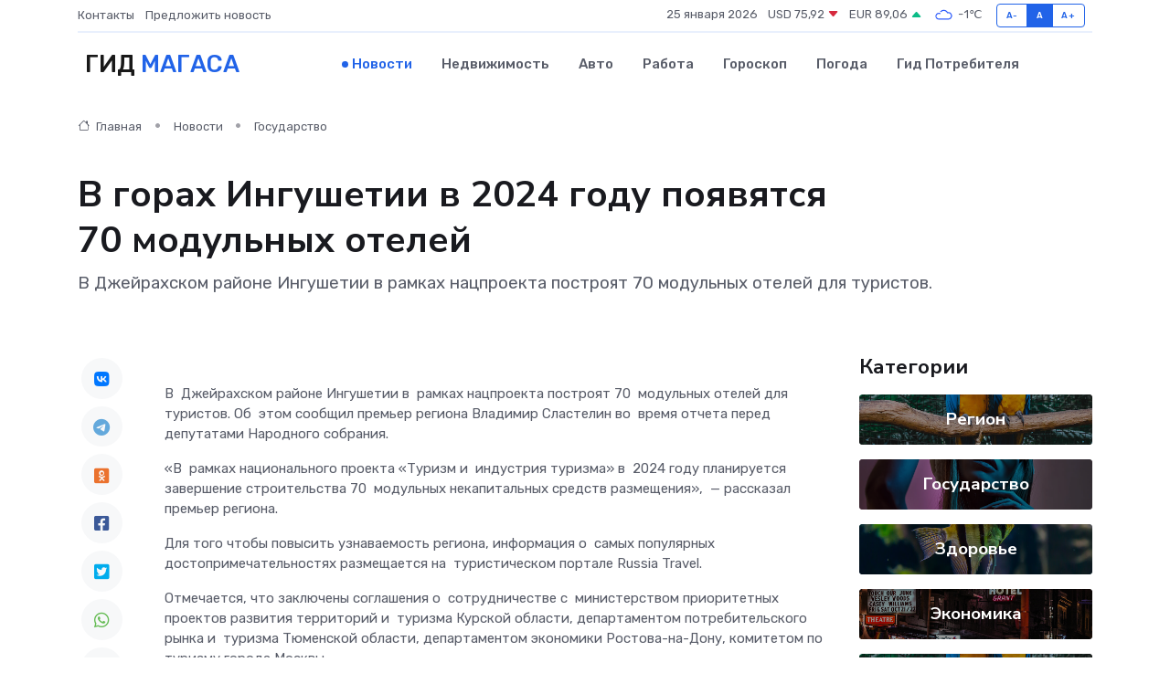

--- FILE ---
content_type: text/html; charset=UTF-8
request_url: https://magas-gid.ru/news/gosudarstvo/v-nbsp-gorah-ingushetii-v-nbsp-2024-godu-poyavyatsya-70-nbsp-modulnyh-oteley.htm
body_size: 9888
content:
<!DOCTYPE html>
<html lang="ru">
<head>
	<meta charset="utf-8">
	<meta name="csrf-token" content="eb991ZMqGhx5UblOji4f0Otj0A5UVBNKOQr23C1s">
    <meta http-equiv="X-UA-Compatible" content="IE=edge">
    <meta name="viewport" content="width=device-width, initial-scale=1">
    <title>В&nbsp;горах Ингушетии в&nbsp;2024 году появятся 70&nbsp;модульных отелей - новости Магаса</title>
    <meta name="description" property="description" content="В&nbsp;Джейрахском районе Ингушетии в&nbsp;рамках нацпроекта построят 70&nbsp;модульных отелей для туристов.">
    
    <meta property="fb:pages" content="105958871990207" />
    <link rel="shortcut icon" type="image/x-icon" href="https://magas-gid.ru/favicon.svg">
    <link rel="canonical" href="https://magas-gid.ru/news/gosudarstvo/v-nbsp-gorah-ingushetii-v-nbsp-2024-godu-poyavyatsya-70-nbsp-modulnyh-oteley.htm">
    <link rel="preconnect" href="https://fonts.gstatic.com">
    <link rel="dns-prefetch" href="https://fonts.googleapis.com">
    <link rel="dns-prefetch" href="https://pagead2.googlesyndication.com">
    <link rel="dns-prefetch" href="https://res.cloudinary.com">
    <link href="https://fonts.googleapis.com/css2?family=Nunito+Sans:wght@400;700&family=Rubik:wght@400;500;700&display=swap" rel="stylesheet">
    <link rel="stylesheet" type="text/css" href="https://magas-gid.ru/assets/font-awesome/css/all.min.css">
    <link rel="stylesheet" type="text/css" href="https://magas-gid.ru/assets/bootstrap-icons/bootstrap-icons.css">
    <link rel="stylesheet" type="text/css" href="https://magas-gid.ru/assets/tiny-slider/tiny-slider.css">
    <link rel="stylesheet" type="text/css" href="https://magas-gid.ru/assets/glightbox/css/glightbox.min.css">
    <link rel="stylesheet" type="text/css" href="https://magas-gid.ru/assets/plyr/plyr.css">
    <link id="style-switch" rel="stylesheet" type="text/css" href="https://magas-gid.ru/assets/css/style.css">
    <link rel="stylesheet" type="text/css" href="https://magas-gid.ru/assets/css/style2.css">

    <meta name="twitter:card" content="summary">
    <meta name="twitter:site" content="@mysite">
    <meta name="twitter:title" content="В&nbsp;горах Ингушетии в&nbsp;2024 году появятся 70&nbsp;модульных отелей - новости Магаса">
    <meta name="twitter:description" content="В&nbsp;Джейрахском районе Ингушетии в&nbsp;рамках нацпроекта построят 70&nbsp;модульных отелей для туристов.">
    <meta name="twitter:creator" content="@mysite">
    <meta name="twitter:image:src" content="https://magas-gid.ru/images/logo.gif">
    <meta name="twitter:domain" content="magas-gid.ru">
    <meta name="twitter:card" content="summary_large_image" /><meta name="twitter:image" content="https://magas-gid.ru/images/logo.gif">

    <meta property="og:url" content="http://magas-gid.ru/news/gosudarstvo/v-nbsp-gorah-ingushetii-v-nbsp-2024-godu-poyavyatsya-70-nbsp-modulnyh-oteley.htm">
    <meta property="og:title" content="В&nbsp;горах Ингушетии в&nbsp;2024 году появятся 70&nbsp;модульных отелей - новости Магаса">
    <meta property="og:description" content="В&nbsp;Джейрахском районе Ингушетии в&nbsp;рамках нацпроекта построят 70&nbsp;модульных отелей для туристов.">
    <meta property="og:type" content="website">
    <meta property="og:image" content="https://magas-gid.ru/images/logo.gif">
    <meta property="og:locale" content="ru_RU">
    <meta property="og:site_name" content="Гид Магаса">
    

    <link rel="image_src" href="https://magas-gid.ru/images/logo.gif" />

    <link rel="alternate" type="application/rss+xml" href="https://magas-gid.ru/feed" title="Магас: гид, новости, афиша">
        <script async src="https://pagead2.googlesyndication.com/pagead/js/adsbygoogle.js"></script>
    <script>
        (adsbygoogle = window.adsbygoogle || []).push({
            google_ad_client: "ca-pub-0899253526956684",
            enable_page_level_ads: true
        });
    </script>
        
    
    
    
    <script>if (window.top !== window.self) window.top.location.replace(window.self.location.href);</script>
    <script>if(self != top) { top.location=document.location;}</script>

<!-- Google tag (gtag.js) -->
<script async src="https://www.googletagmanager.com/gtag/js?id=G-71VQP5FD0J"></script>
<script>
  window.dataLayer = window.dataLayer || [];
  function gtag(){dataLayer.push(arguments);}
  gtag('js', new Date());

  gtag('config', 'G-71VQP5FD0J');
</script>
</head>
<body>
<script type="text/javascript" > (function(m,e,t,r,i,k,a){m[i]=m[i]||function(){(m[i].a=m[i].a||[]).push(arguments)}; m[i].l=1*new Date();k=e.createElement(t),a=e.getElementsByTagName(t)[0],k.async=1,k.src=r,a.parentNode.insertBefore(k,a)}) (window, document, "script", "https://mc.yandex.ru/metrika/tag.js", "ym"); ym(56343460, "init", {}); ym(86840228, "init", { clickmap:true, trackLinks:true, accurateTrackBounce:true, webvisor:true });</script> <noscript><div><img src="https://mc.yandex.ru/watch/56343460" style="position:absolute; left:-9999px;" alt="" /><img src="https://mc.yandex.ru/watch/86840228" style="position:absolute; left:-9999px;" alt="" /></div></noscript>
<script type="text/javascript">
    new Image().src = "//counter.yadro.ru/hit?r"+escape(document.referrer)+((typeof(screen)=="undefined")?"":";s"+screen.width+"*"+screen.height+"*"+(screen.colorDepth?screen.colorDepth:screen.pixelDepth))+";u"+escape(document.URL)+";h"+escape(document.title.substring(0,150))+";"+Math.random();
</script>
<!-- Rating@Mail.ru counter -->
<script type="text/javascript">
var _tmr = window._tmr || (window._tmr = []);
_tmr.push({id: "3138453", type: "pageView", start: (new Date()).getTime()});
(function (d, w, id) {
  if (d.getElementById(id)) return;
  var ts = d.createElement("script"); ts.type = "text/javascript"; ts.async = true; ts.id = id;
  ts.src = "https://top-fwz1.mail.ru/js/code.js";
  var f = function () {var s = d.getElementsByTagName("script")[0]; s.parentNode.insertBefore(ts, s);};
  if (w.opera == "[object Opera]") { d.addEventListener("DOMContentLoaded", f, false); } else { f(); }
})(document, window, "topmailru-code");
</script><noscript><div>
<img src="https://top-fwz1.mail.ru/counter?id=3138453;js=na" style="border:0;position:absolute;left:-9999px;" alt="Top.Mail.Ru" />
</div></noscript>
<!-- //Rating@Mail.ru counter -->

<header class="navbar-light navbar-sticky header-static">
    <div class="navbar-top d-none d-lg-block small">
        <div class="container">
            <div class="d-md-flex justify-content-between align-items-center my-1">
                <!-- Top bar left -->
                <ul class="nav">
                    <li class="nav-item">
                        <a class="nav-link ps-0" href="https://magas-gid.ru/contacts">Контакты</a>
                    </li>
                    <li class="nav-item">
                        <a class="nav-link ps-0" href="https://magas-gid.ru/sendnews">Предложить новость</a>
                    </li>
                    
                </ul>
                <!-- Top bar right -->
                <div class="d-flex align-items-center">
                    
                    <ul class="list-inline mb-0 text-center text-sm-end me-3">
						<li class="list-inline-item">
							<span>25 января 2026</span>
						</li>
                        <li class="list-inline-item">
                            <a class="nav-link px-0" href="https://magas-gid.ru/currency">
                                <span>USD 75,92 <i class="bi bi-caret-down-fill text-danger"></i></span>
                            </a>
						</li>
                        <li class="list-inline-item">
                            <a class="nav-link px-0" href="https://magas-gid.ru/currency">
                                <span>EUR 89,06 <i class="bi bi-caret-up-fill text-success"></i></span>
                            </a>
						</li>
						<li class="list-inline-item">
                            <a class="nav-link px-0" href="https://magas-gid.ru/pogoda">
                                <svg xmlns="http://www.w3.org/2000/svg" width="25" height="25" viewBox="0 0 30 30"><path fill="#315EFB" fill-rule="evenodd" d="M25.036 13.066a4.948 4.948 0 0 1 0 5.868A4.99 4.99 0 0 1 20.99 21H8.507a4.49 4.49 0 0 1-3.64-1.86 4.458 4.458 0 0 1 0-5.281A4.491 4.491 0 0 1 8.506 12c.686 0 1.37.159 1.996.473a.5.5 0 0 1 .16.766l-.33.399a.502.502 0 0 1-.598.132 2.976 2.976 0 0 0-3.346.608 3.007 3.007 0 0 0 .334 4.532c.527.396 1.177.59 1.836.59H20.94a3.54 3.54 0 0 0 2.163-.711 3.497 3.497 0 0 0 1.358-3.206 3.45 3.45 0 0 0-.706-1.727A3.486 3.486 0 0 0 20.99 12.5c-.07 0-.138.016-.208.02-.328.02-.645.085-.947.192a.496.496 0 0 1-.63-.287 4.637 4.637 0 0 0-.445-.874 4.495 4.495 0 0 0-.584-.733A4.461 4.461 0 0 0 14.998 9.5a4.46 4.46 0 0 0-3.177 1.318 2.326 2.326 0 0 0-.135.147.5.5 0 0 1-.592.131 5.78 5.78 0 0 0-.453-.19.5.5 0 0 1-.21-.79A5.97 5.97 0 0 1 14.998 8a5.97 5.97 0 0 1 4.237 1.757c.398.399.704.85.966 1.319.262-.042.525-.076.79-.076a4.99 4.99 0 0 1 4.045 2.066zM0 0v30V0zm30 0v30V0z"></path></svg>
                                <span>-1&#8451;</span>
                            </a>
						</li>
					</ul>

                    <!-- Font size accessibility START -->
                    <div class="btn-group me-2" role="group" aria-label="font size changer">
                        <input type="radio" class="btn-check" name="fntradio" id="font-sm">
                        <label class="btn btn-xs btn-outline-primary mb-0" for="font-sm">A-</label>

                        <input type="radio" class="btn-check" name="fntradio" id="font-default" checked>
                        <label class="btn btn-xs btn-outline-primary mb-0" for="font-default">A</label>

                        <input type="radio" class="btn-check" name="fntradio" id="font-lg">
                        <label class="btn btn-xs btn-outline-primary mb-0" for="font-lg">A+</label>
                    </div>

                    
                </div>
            </div>
            <!-- Divider -->
            <div class="border-bottom border-2 border-primary opacity-1"></div>
        </div>
    </div>

    <!-- Logo Nav START -->
    <nav class="navbar navbar-expand-lg">
        <div class="container">
            <!-- Logo START -->
            <a class="navbar-brand" href="https://magas-gid.ru" style="text-align: end;">
                
                			<span class="ms-2 fs-3 text-uppercase fw-normal">Гид <span style="color: #2163e8;">Магаса</span></span>
                            </a>
            <!-- Logo END -->

            <!-- Responsive navbar toggler -->
            <button class="navbar-toggler ms-auto" type="button" data-bs-toggle="collapse"
                data-bs-target="#navbarCollapse" aria-controls="navbarCollapse" aria-expanded="false"
                aria-label="Toggle navigation">
                <span class="text-body h6 d-none d-sm-inline-block">Menu</span>
                <span class="navbar-toggler-icon"></span>
            </button>

            <!-- Main navbar START -->
            <div class="collapse navbar-collapse" id="navbarCollapse">
                <ul class="navbar-nav navbar-nav-scroll mx-auto">
                                        <li class="nav-item"> <a class="nav-link active" href="https://magas-gid.ru/news">Новости</a></li>
                                        <li class="nav-item"> <a class="nav-link" href="https://magas-gid.ru/realty">Недвижимость</a></li>
                                        <li class="nav-item"> <a class="nav-link" href="https://magas-gid.ru/auto">Авто</a></li>
                                        <li class="nav-item"> <a class="nav-link" href="https://magas-gid.ru/job">Работа</a></li>
                                        <li class="nav-item"> <a class="nav-link" href="https://magas-gid.ru/horoscope">Гороскоп</a></li>
                                        <li class="nav-item"> <a class="nav-link" href="https://magas-gid.ru/pogoda">Погода</a></li>
                                        <li class="nav-item"> <a class="nav-link" href="https://magas-gid.ru/poleznoe">Гид потребителя</a></li>
                                    </ul>
            </div>
            <!-- Main navbar END -->

            
        </div>
    </nav>
    <!-- Logo Nav END -->
</header>
    <main>
        <!-- =======================
                Main content START -->
        <section class="pt-3 pb-lg-5">
            <div class="container" data-sticky-container>
                <div class="row">
                    <!-- Main Post START -->
                    <div class="col-lg-9">
                        <!-- Categorie Detail START -->
                        <div class="mb-4">
							<nav aria-label="breadcrumb" itemscope itemtype="http://schema.org/BreadcrumbList">
								<ol class="breadcrumb breadcrumb-dots">
									<li class="breadcrumb-item" itemprop="itemListElement" itemscope itemtype="http://schema.org/ListItem">
										<meta itemprop="name" content="Гид Магаса">
										<meta itemprop="position" content="1">
										<meta itemprop="item" content="https://magas-gid.ru">
										<a itemprop="url" href="https://magas-gid.ru">
										<i class="bi bi-house me-1"></i> Главная
										</a>
									</li>
									<li class="breadcrumb-item" itemprop="itemListElement" itemscope itemtype="http://schema.org/ListItem">
										<meta itemprop="name" content="Новости">
										<meta itemprop="position" content="2">
										<meta itemprop="item" content="https://magas-gid.ru/news">
										<a itemprop="url" href="https://magas-gid.ru/news"> Новости</a>
									</li>
									<li class="breadcrumb-item" aria-current="page" itemprop="itemListElement" itemscope itemtype="http://schema.org/ListItem">
										<meta itemprop="name" content="Государство">
										<meta itemprop="position" content="3">
										<meta itemprop="item" content="https://magas-gid.ru/news/gosudarstvo">
										<a itemprop="url" href="https://magas-gid.ru/news/gosudarstvo"> Государство</a>
									</li>
									<li aria-current="page" itemprop="itemListElement" itemscope itemtype="http://schema.org/ListItem">
									<meta itemprop="name" content="В&nbsp;горах Ингушетии в&nbsp;2024 году появятся 70&nbsp;модульных отелей">
									<meta itemprop="position" content="4" />
									<meta itemprop="item" content="https://magas-gid.ru/news/gosudarstvo/v-nbsp-gorah-ingushetii-v-nbsp-2024-godu-poyavyatsya-70-nbsp-modulnyh-oteley.htm">
									</li>
								</ol>
							</nav>
						
                        </div>
                    </div>
                </div>
                <div class="row align-items-center">
                                                        <!-- Content -->
                    <div class="col-md-12 mt-4 mt-md-0">
                                            <h1 class="display-6">В&nbsp;горах Ингушетии в&nbsp;2024 году появятся 70&nbsp;модульных отелей</h1>
                        <p class="lead">В&nbsp;Джейрахском районе Ингушетии в&nbsp;рамках нацпроекта построят 70&nbsp;модульных отелей для туристов.</p>
                    </div>
				                                    </div>
            </div>
        </section>
        <!-- =======================
        Main START -->
        <section class="pt-0">
            <div class="container position-relative" data-sticky-container>
                <div class="row">
                    <!-- Left sidebar START -->
                    <div class="col-md-1">
                        <div class="text-start text-lg-center mb-5" data-sticky data-margin-top="80" data-sticky-for="767">
                            <style>
                                .fa-vk::before {
                                    color: #07f;
                                }
                                .fa-telegram::before {
                                    color: #64a9dc;
                                }
                                .fa-facebook-square::before {
                                    color: #3b5998;
                                }
                                .fa-odnoklassniki-square::before {
                                    color: #eb722e;
                                }
                                .fa-twitter-square::before {
                                    color: #00aced;
                                }
                                .fa-whatsapp::before {
                                    color: #65bc54;
                                }
                                .fa-viber::before {
                                    color: #7b519d;
                                }
                                .fa-moimir svg {
                                    background-color: #168de2;
                                    height: 18px;
                                    width: 18px;
                                    background-size: 18px 18px;
                                    border-radius: 4px;
                                    margin-bottom: 2px;
                                }
                            </style>
                            <ul class="nav text-white-force">
                                <li class="nav-item">
                                    <a class="nav-link icon-md rounded-circle m-1 p-0 fs-5 bg-light" href="https://vk.com/share.php?url=https://magas-gid.ru/news/gosudarstvo/v-nbsp-gorah-ingushetii-v-nbsp-2024-godu-poyavyatsya-70-nbsp-modulnyh-oteley.htm&title=В&amp;nbsp;горах Ингушетии в&amp;nbsp;2024 году появятся 70&amp;nbsp;модульных отелей - новости Магаса&utm_source=share" rel="nofollow" target="_blank">
                                        <i class="fab fa-vk align-middle text-body"></i>
                                    </a>
                                </li>
                                <li class="nav-item">
                                    <a class="nav-link icon-md rounded-circle m-1 p-0 fs-5 bg-light" href="https://t.me/share/url?url=https://magas-gid.ru/news/gosudarstvo/v-nbsp-gorah-ingushetii-v-nbsp-2024-godu-poyavyatsya-70-nbsp-modulnyh-oteley.htm&text=В&amp;nbsp;горах Ингушетии в&amp;nbsp;2024 году появятся 70&amp;nbsp;модульных отелей - новости Магаса&utm_source=share" rel="nofollow" target="_blank">
                                        <i class="fab fa-telegram align-middle text-body"></i>
                                    </a>
                                </li>
                                <li class="nav-item">
                                    <a class="nav-link icon-md rounded-circle m-1 p-0 fs-5 bg-light" href="https://connect.ok.ru/offer?url=https://magas-gid.ru/news/gosudarstvo/v-nbsp-gorah-ingushetii-v-nbsp-2024-godu-poyavyatsya-70-nbsp-modulnyh-oteley.htm&title=В&amp;nbsp;горах Ингушетии в&amp;nbsp;2024 году появятся 70&amp;nbsp;модульных отелей - новости Магаса&utm_source=share" rel="nofollow" target="_blank">
                                        <i class="fab fa-odnoklassniki-square align-middle text-body"></i>
                                    </a>
                                </li>
                                <li class="nav-item">
                                    <a class="nav-link icon-md rounded-circle m-1 p-0 fs-5 bg-light" href="https://www.facebook.com/sharer.php?src=sp&u=https://magas-gid.ru/news/gosudarstvo/v-nbsp-gorah-ingushetii-v-nbsp-2024-godu-poyavyatsya-70-nbsp-modulnyh-oteley.htm&title=В&amp;nbsp;горах Ингушетии в&amp;nbsp;2024 году появятся 70&amp;nbsp;модульных отелей - новости Магаса&utm_source=share" rel="nofollow" target="_blank">
                                        <i class="fab fa-facebook-square align-middle text-body"></i>
                                    </a>
                                </li>
                                <li class="nav-item">
                                    <a class="nav-link icon-md rounded-circle m-1 p-0 fs-5 bg-light" href="https://twitter.com/intent/tweet?text=В&amp;nbsp;горах Ингушетии в&amp;nbsp;2024 году появятся 70&amp;nbsp;модульных отелей - новости Магаса&url=https://magas-gid.ru/news/gosudarstvo/v-nbsp-gorah-ingushetii-v-nbsp-2024-godu-poyavyatsya-70-nbsp-modulnyh-oteley.htm&utm_source=share" rel="nofollow" target="_blank">
                                        <i class="fab fa-twitter-square align-middle text-body"></i>
                                    </a>
                                </li>
                                <li class="nav-item">
                                    <a class="nav-link icon-md rounded-circle m-1 p-0 fs-5 bg-light" href="https://api.whatsapp.com/send?text=В&amp;nbsp;горах Ингушетии в&amp;nbsp;2024 году появятся 70&amp;nbsp;модульных отелей - новости Магаса https://magas-gid.ru/news/gosudarstvo/v-nbsp-gorah-ingushetii-v-nbsp-2024-godu-poyavyatsya-70-nbsp-modulnyh-oteley.htm&utm_source=share" rel="nofollow" target="_blank">
                                        <i class="fab fa-whatsapp align-middle text-body"></i>
                                    </a>
                                </li>
                                <li class="nav-item">
                                    <a class="nav-link icon-md rounded-circle m-1 p-0 fs-5 bg-light" href="viber://forward?text=В&amp;nbsp;горах Ингушетии в&amp;nbsp;2024 году появятся 70&amp;nbsp;модульных отелей - новости Магаса https://magas-gid.ru/news/gosudarstvo/v-nbsp-gorah-ingushetii-v-nbsp-2024-godu-poyavyatsya-70-nbsp-modulnyh-oteley.htm&utm_source=share" rel="nofollow" target="_blank">
                                        <i class="fab fa-viber align-middle text-body"></i>
                                    </a>
                                </li>
                                <li class="nav-item">
                                    <a class="nav-link icon-md rounded-circle m-1 p-0 fs-5 bg-light" href="https://connect.mail.ru/share?url=https://magas-gid.ru/news/gosudarstvo/v-nbsp-gorah-ingushetii-v-nbsp-2024-godu-poyavyatsya-70-nbsp-modulnyh-oteley.htm&title=В&amp;nbsp;горах Ингушетии в&amp;nbsp;2024 году появятся 70&amp;nbsp;модульных отелей - новости Магаса&utm_source=share" rel="nofollow" target="_blank">
                                        <i class="fab fa-moimir align-middle text-body"><svg viewBox='0 0 24 24' xmlns='http://www.w3.org/2000/svg'><path d='M8.889 9.667a1.333 1.333 0 100-2.667 1.333 1.333 0 000 2.667zm6.222 0a1.333 1.333 0 100-2.667 1.333 1.333 0 000 2.667zm4.77 6.108l-1.802-3.028a.879.879 0 00-1.188-.307.843.843 0 00-.313 1.166l.214.36a6.71 6.71 0 01-4.795 1.996 6.711 6.711 0 01-4.792-1.992l.217-.364a.844.844 0 00-.313-1.166.878.878 0 00-1.189.307l-1.8 3.028a.844.844 0 00.312 1.166.88.88 0 001.189-.307l.683-1.147a8.466 8.466 0 005.694 2.18 8.463 8.463 0 005.698-2.184l.685 1.151a.873.873 0 001.189.307.844.844 0 00.312-1.166z' fill='#FFF' fill-rule='evenodd'/></svg></i>
                                    </a>
                                </li>
                                
                            </ul>
                        </div>
                    </div>
                    <!-- Left sidebar END -->

                    <!-- Main Content START -->
                    <div class="col-md-10 col-lg-8 mb-5">
                        <div class="mb-4">
                                                    </div>
                        <div itemscope itemtype="http://schema.org/NewsArticle">
                            <meta itemprop="headline" content="В&nbsp;горах Ингушетии в&nbsp;2024 году появятся 70&nbsp;модульных отелей">
                            <meta itemprop="identifier" content="https://magas-gid.ru/8397181">
                            <span itemprop="articleBody"><p> В&nbsp; Джейрахском районе Ингушетии в&nbsp; рамках нацпроекта построят 70&nbsp; модульных отелей для туристов. Об&nbsp; этом сообщил премьер региона Владимир Сластелин во&nbsp; время отчета перед депутатами Народного собрания. </p>

<p> «В&nbsp; рамках национального проекта «Туризм и&nbsp; индустрия туризма» в&nbsp; 2024 году планируется завершение строительства 70&nbsp; модульных некапитальных средств размещения»,&nbsp; — рассказал премьер региона. </p> <p> Для того чтобы повысить узнаваемость региона, информация о&nbsp; самых популярных достопримечательностях размещается на&nbsp; туристическом портале Russia Travel. </p> <p> Отмечается, что заключены соглашения о&nbsp; сотрудничестве с&nbsp; министерством приоритетных проектов развития территорий и&nbsp; туризма Курской области, департаментом потребительского рынка и&nbsp; туризма Тюменской области, департаментом экономики Ростова-на-Дону, комитетом по&nbsp; туризму города Москвы. </p> <p> Сластелин подчеркнул, что в&nbsp; республике идёт работа над созданием крупного торгово-развлекательного центра. Он&nbsp; будет расположен рядом с&nbsp; Башней Согласия. В&nbsp; состав центра войдут два ресторана, а&nbsp; также фуд-корт. 
										</p>
											
											

										

                        



<p></p> <p> «На&nbsp; площадке перед Башней Согласия зимой будет организован искусственный каток, в&nbsp; подземной части планируются два кинотеатра, зал для боулинга, зона развлечений, торговые павильоны и&nbsp; два крупных сетевых магазина. Для детей построят развлекательный центр с&nbsp; применением современных 3D-технологий»,&nbsp; — добавил глава кабинета министров. </p> <p> По&nbsp; его словам, в&nbsp; рамках празднования 100-летнего юбилея республики будет проведён ряд мероприятий: межрегиональный гастрономический фестиваль национальной кухни, фестивали «Кинжал», восхождение на&nbsp; Столовую гору, фестиваль бега «Джейрах», республиканские конные скачки, межрегиональный велопоход «Таргим-Магас», Дни Ингушетии в&nbsp; Грузии и&nbsp; фотовыставка 100 лучших фотографий. </p> <p> Отмечается, что за&nbsp; 2023 год в&nbsp; республике побывало 115&nbsp; тыс. туристов, что на&nbsp; 12,7% больше, чем в&nbsp; 2022&nbsp; году. В&nbsp; период новогодних каникул количество туристов составило 4500&nbsp; человек. </p>

Лиза Арсамакова</span>
                        </div>
                                                                        <div><a href="https://gazetaingush.ru/v-gorakh-ingushetii-v-2024-godu-poyavyatsya-70-modulnykh-oteley" target="_blank" rel="author">Источник</a></div>
                                                                        <div class="col-12 mt-3"><a href="https://magas-gid.ru/sendnews">Предложить новость</a></div>
                        <div class="col-12 mt-5">
                            <h2 class="my-3">Последние новости</h2>
                            <div class="row gy-4">
                                <!-- Card item START -->
<div class="col-sm-6">
    <div class="card" itemscope="" itemtype="http://schema.org/BlogPosting">
        <!-- Card img -->
        <div class="position-relative">
                        <img class="card-img" src="https://res.cloudinary.com/df3qxjkkr/image/upload/c_fill,w_420,h_315,q_auto,g_face/fy7wu9ojdhsecksckkdg" alt="Холера и ее профилактика - памятка для населения" itemprop="image">
                    </div>
        <div class="card-body px-0 pt-3" itemprop="name">
            <h4 class="card-title" itemprop="headline"><a href="https://magas-gid.ru/news/zdorove/holera-i-ee-profilaktika-pamyatka-dlya-naseleniya.htm"
                    class="btn-link text-reset fw-bold" itemprop="url">Холера и ее профилактика - памятка для населения</a></h4>
            <p class="card-text" itemprop="articleBody">Холера&amp;nbsp; - острое особо опасное инфекционное заболевание, широко распространенное в странах Африки и Юго-Восточной Азии.</p>
        </div>
        <meta itemprop="author" content="Редактор"/>
        <meta itemscope itemprop="mainEntityOfPage" itemType="https://schema.org/WebPage" itemid="https://magas-gid.ru/news/zdorove/holera-i-ee-profilaktika-pamyatka-dlya-naseleniya.htm"/>
        <meta itemprop="dateModified" content="2025-04-06"/>
        <meta itemprop="datePublished" content="2025-04-06"/>
    </div>
</div>
<!-- Card item END -->
<!-- Card item START -->
<div class="col-sm-6">
    <div class="card" itemscope="" itemtype="http://schema.org/BlogPosting">
        <!-- Card img -->
        <div class="position-relative">
                        <img class="card-img" src="https://res.cloudinary.com/df3qxjkkr/image/upload/c_fill,w_420,h_315,q_auto,g_face/hszoxahy8vfzsoro3lnm" alt="Новая программа для пациентов с сердечно-сосудистыми заболеваниями в Ингушетии!" itemprop="image">
                    </div>
        <div class="card-body px-0 pt-3" itemprop="name">
            <h4 class="card-title" itemprop="headline"><a href="https://magas-gid.ru/news/zdorove/novaya-programma-dlya-pacientov-s-serdechno-sosudistymi-zabolevaniyami-v-ingushetii.htm"
                    class="btn-link text-reset fw-bold" itemprop="url">Новая программа для пациентов с сердечно-сосудистыми заболеваниями в Ингушетии!</a></h4>
            <p class="card-text" itemprop="articleBody">В Республике Ингушетия стартует совместный научно-практический проект ФГБУ «НМИЦ им.</p>
        </div>
        <meta itemprop="author" content="Редактор"/>
        <meta itemscope itemprop="mainEntityOfPage" itemType="https://schema.org/WebPage" itemid="https://magas-gid.ru/news/zdorove/novaya-programma-dlya-pacientov-s-serdechno-sosudistymi-zabolevaniyami-v-ingushetii.htm"/>
        <meta itemprop="dateModified" content="2025-04-06"/>
        <meta itemprop="datePublished" content="2025-04-06"/>
    </div>
</div>
<!-- Card item END -->
<!-- Card item START -->
<div class="col-sm-6">
    <div class="card" itemscope="" itemtype="http://schema.org/BlogPosting">
        <!-- Card img -->
        <div class="position-relative">
                        <img class="card-img" src="https://magas-gid.ru/images/noimg-420x315.png" alt="Отделение Социального фонда в&nbsp;Ингушетии усиливает поддержку участников СВО и&nbsp;их&nbsp;семей&nbsp;">
                    </div>
        <div class="card-body px-0 pt-3" itemprop="name">
            <h4 class="card-title" itemprop="headline"><a href="https://magas-gid.ru/news/zdorove/otdelenie-socialnogo-fonda-v-nbsp-ingushetii-usilivaet-podderzhku-uchastnikov-svo-i-nbsp-ih-nbsp-semey-nbsp.htm"
                    class="btn-link text-reset fw-bold" itemprop="url">Отделение Социального фонда в&nbsp;Ингушетии усиливает поддержку участников СВО и&nbsp;их&nbsp;семей&nbsp;</a></h4>
            <p class="card-text" itemprop="articleBody">Региональное отделение Социального фонда России продолжает активную работу по&amp;nbsp;оказанию комплексной помощи участникам специальной военной операции и&amp;nbsp;их&amp;nbsp;близким, сообщил Глава Ингушетии Махмуд-Али Калиматов в&amp;nbsp;cвоем Telegram-канале.</p>
        </div>
        <meta itemprop="author" content="Редактор"/>
        <meta itemscope itemprop="mainEntityOfPage" itemType="https://schema.org/WebPage" itemid="https://magas-gid.ru/news/zdorove/otdelenie-socialnogo-fonda-v-nbsp-ingushetii-usilivaet-podderzhku-uchastnikov-svo-i-nbsp-ih-nbsp-semey-nbsp.htm"/>
        <meta itemprop="dateModified" content="2025-04-06"/>
        <meta itemprop="datePublished" content="2025-04-06"/>
    </div>
</div>
<!-- Card item END -->
<!-- Card item START -->
<div class="col-sm-6">
    <div class="card" itemscope="" itemtype="http://schema.org/BlogPosting">
        <!-- Card img -->
        <div class="position-relative">
            <img class="card-img" src="https://res.cloudinary.com/dchlllsu2/image/upload/c_fill,w_420,h_315,q_auto,g_face/gum5gveb8e4ybmvanybm" alt="Коррекция фиброза и возрастных изменений: когда показан эндотканевой лифтинг" itemprop="image">
        </div>
        <div class="card-body px-0 pt-3" itemprop="name">
            <h4 class="card-title" itemprop="headline"><a href="https://krasnodar-gid.ru/news/ekonomika/korrekciya-fibroza-i-vozrastnyh-izmeneniy-kogda-pokazan-endotkanevoy-lifting.htm" class="btn-link text-reset fw-bold" itemprop="url">Коррекция фиброза и возрастных изменений: когда показан эндотканевой лифтинг</a></h4>
            <p class="card-text" itemprop="articleBody">Как современная технология помогает вернуть коже упругость, убрать отёки и улучшить рельеф без хирургии</p>
        </div>
        <meta itemprop="author" content="Редактор"/>
        <meta itemscope itemprop="mainEntityOfPage" itemType="https://schema.org/WebPage" itemid="https://krasnodar-gid.ru/news/ekonomika/korrekciya-fibroza-i-vozrastnyh-izmeneniy-kogda-pokazan-endotkanevoy-lifting.htm"/>
        <meta itemprop="dateModified" content="2026-01-25"/>
        <meta itemprop="datePublished" content="2026-01-25"/>
    </div>
</div>
<!-- Card item END -->
                            </div>
                        </div>
						<div class="col-12 bg-primary bg-opacity-10 p-2 mt-3 rounded">
							Здесь вы найдете свежие и актуальные <a href="https://kropotkin-gid.ru">новости в Кропоткине</a>, охватывающие все важные события в городе
						</div>
                        <!-- Comments START -->
                        <div class="mt-5">
                            <h3>Комментарии (0)</h3>
                        </div>
                        <!-- Comments END -->
                        <!-- Reply START -->
                        <div>
                            <h3>Добавить комментарий</h3>
                            <small>Ваш email не публикуется. Обязательные поля отмечены *</small>
                            <form class="row g-3 mt-2">
                                <div class="col-md-6">
                                    <label class="form-label">Имя *</label>
                                    <input type="text" class="form-control" aria-label="First name">
                                </div>
                                <div class="col-md-6">
                                    <label class="form-label">Email *</label>
                                    <input type="email" class="form-control">
                                </div>
                                <div class="col-12">
                                    <label class="form-label">Текст комментария *</label>
                                    <textarea class="form-control" rows="3"></textarea>
                                </div>
                                <div class="col-12">
                                    <button type="submit" class="btn btn-primary">Оставить комментарий</button>
                                </div>
                            </form>
                        </div>
                        <!-- Reply END -->
                    </div>
                    <!-- Main Content END -->
                    <!-- Right sidebar START -->
                    <div class="col-lg-3 d-none d-lg-block">
                        <div data-sticky data-margin-top="80" data-sticky-for="991">
                            <!-- Categories -->
                            <div>
                                <h4 class="mb-3">Категории</h4>
                                                                    <!-- Category item -->
                                    <div class="text-center mb-3 card-bg-scale position-relative overflow-hidden rounded"
                                        style="background-image:url(https://magas-gid.ru/assets/images/blog/4by3/03.jpg); background-position: center left; background-size: cover;">
                                        <div class="bg-dark-overlay-4 p-3">
                                            <a href="https://magas-gid.ru/news/region"
                                                class="stretched-link btn-link fw-bold text-white h5">Регион</a>
                                        </div>
                                    </div>
                                                                    <!-- Category item -->
                                    <div class="text-center mb-3 card-bg-scale position-relative overflow-hidden rounded"
                                        style="background-image:url(https://magas-gid.ru/assets/images/blog/4by3/08.jpg); background-position: center left; background-size: cover;">
                                        <div class="bg-dark-overlay-4 p-3">
                                            <a href="https://magas-gid.ru/news/gosudarstvo"
                                                class="stretched-link btn-link fw-bold text-white h5">Государство</a>
                                        </div>
                                    </div>
                                                                    <!-- Category item -->
                                    <div class="text-center mb-3 card-bg-scale position-relative overflow-hidden rounded"
                                        style="background-image:url(https://magas-gid.ru/assets/images/blog/4by3/06.jpg); background-position: center left; background-size: cover;">
                                        <div class="bg-dark-overlay-4 p-3">
                                            <a href="https://magas-gid.ru/news/zdorove"
                                                class="stretched-link btn-link fw-bold text-white h5">Здоровье</a>
                                        </div>
                                    </div>
                                                                    <!-- Category item -->
                                    <div class="text-center mb-3 card-bg-scale position-relative overflow-hidden rounded"
                                        style="background-image:url(https://magas-gid.ru/assets/images/blog/4by3/01.jpg); background-position: center left; background-size: cover;">
                                        <div class="bg-dark-overlay-4 p-3">
                                            <a href="https://magas-gid.ru/news/ekonomika"
                                                class="stretched-link btn-link fw-bold text-white h5">Экономика</a>
                                        </div>
                                    </div>
                                                                    <!-- Category item -->
                                    <div class="text-center mb-3 card-bg-scale position-relative overflow-hidden rounded"
                                        style="background-image:url(https://magas-gid.ru/assets/images/blog/4by3/03.jpg); background-position: center left; background-size: cover;">
                                        <div class="bg-dark-overlay-4 p-3">
                                            <a href="https://magas-gid.ru/news/politika"
                                                class="stretched-link btn-link fw-bold text-white h5">Политика</a>
                                        </div>
                                    </div>
                                                                    <!-- Category item -->
                                    <div class="text-center mb-3 card-bg-scale position-relative overflow-hidden rounded"
                                        style="background-image:url(https://magas-gid.ru/assets/images/blog/4by3/07.jpg); background-position: center left; background-size: cover;">
                                        <div class="bg-dark-overlay-4 p-3">
                                            <a href="https://magas-gid.ru/news/nauka-i-obrazovanie"
                                                class="stretched-link btn-link fw-bold text-white h5">Наука и Образование</a>
                                        </div>
                                    </div>
                                                                    <!-- Category item -->
                                    <div class="text-center mb-3 card-bg-scale position-relative overflow-hidden rounded"
                                        style="background-image:url(https://magas-gid.ru/assets/images/blog/4by3/03.jpg); background-position: center left; background-size: cover;">
                                        <div class="bg-dark-overlay-4 p-3">
                                            <a href="https://magas-gid.ru/news/proisshestviya"
                                                class="stretched-link btn-link fw-bold text-white h5">Происшествия</a>
                                        </div>
                                    </div>
                                                                    <!-- Category item -->
                                    <div class="text-center mb-3 card-bg-scale position-relative overflow-hidden rounded"
                                        style="background-image:url(https://magas-gid.ru/assets/images/blog/4by3/02.jpg); background-position: center left; background-size: cover;">
                                        <div class="bg-dark-overlay-4 p-3">
                                            <a href="https://magas-gid.ru/news/religiya"
                                                class="stretched-link btn-link fw-bold text-white h5">Религия</a>
                                        </div>
                                    </div>
                                                                    <!-- Category item -->
                                    <div class="text-center mb-3 card-bg-scale position-relative overflow-hidden rounded"
                                        style="background-image:url(https://magas-gid.ru/assets/images/blog/4by3/02.jpg); background-position: center left; background-size: cover;">
                                        <div class="bg-dark-overlay-4 p-3">
                                            <a href="https://magas-gid.ru/news/kultura"
                                                class="stretched-link btn-link fw-bold text-white h5">Культура</a>
                                        </div>
                                    </div>
                                                                    <!-- Category item -->
                                    <div class="text-center mb-3 card-bg-scale position-relative overflow-hidden rounded"
                                        style="background-image:url(https://magas-gid.ru/assets/images/blog/4by3/08.jpg); background-position: center left; background-size: cover;">
                                        <div class="bg-dark-overlay-4 p-3">
                                            <a href="https://magas-gid.ru/news/sport"
                                                class="stretched-link btn-link fw-bold text-white h5">Спорт</a>
                                        </div>
                                    </div>
                                                                    <!-- Category item -->
                                    <div class="text-center mb-3 card-bg-scale position-relative overflow-hidden rounded"
                                        style="background-image:url(https://magas-gid.ru/assets/images/blog/4by3/09.jpg); background-position: center left; background-size: cover;">
                                        <div class="bg-dark-overlay-4 p-3">
                                            <a href="https://magas-gid.ru/news/obschestvo"
                                                class="stretched-link btn-link fw-bold text-white h5">Общество</a>
                                        </div>
                                    </div>
                                                            </div>
                        </div>
                    </div>
                    <!-- Right sidebar END -->
                </div>
        </section>
    </main>
<footer class="bg-dark pt-5">
    
    <!-- Footer copyright START -->
    <div class="bg-dark-overlay-3 mt-5">
        <div class="container">
            <div class="row align-items-center justify-content-md-between py-4">
                <div class="col-md-6">
                    <!-- Copyright -->
                    <div class="text-center text-md-start text-primary-hover text-muted">
                        &#169;2026 Магас. Все права защищены.
                    </div>
                </div>
                
            </div>
        </div>
    </div>
    <!-- Footer copyright END -->
    <script type="application/ld+json">
        {"@context":"https:\/\/schema.org","@type":"Organization","name":"\u041c\u0430\u0433\u0430\u0441 - \u0433\u0438\u0434, \u043d\u043e\u0432\u043e\u0441\u0442\u0438, \u0430\u0444\u0438\u0448\u0430","url":"https:\/\/magas-gid.ru","sameAs":["https:\/\/vk.com\/public208125550","https:\/\/t.me\/magas_gid"]}
    </script>
</footer>
<!-- Back to top -->
<div class="back-top"><i class="bi bi-arrow-up-short"></i></div>
<script src="https://magas-gid.ru/assets/bootstrap/js/bootstrap.bundle.min.js"></script>
<script src="https://magas-gid.ru/assets/tiny-slider/tiny-slider.js"></script>
<script src="https://magas-gid.ru/assets/sticky-js/sticky.min.js"></script>
<script src="https://magas-gid.ru/assets/glightbox/js/glightbox.min.js"></script>
<script src="https://magas-gid.ru/assets/plyr/plyr.js"></script>
<script src="https://magas-gid.ru/assets/js/functions.js"></script>
<script src="https://yastatic.net/share2/share.js" async></script>
<script defer src="https://static.cloudflareinsights.com/beacon.min.js/vcd15cbe7772f49c399c6a5babf22c1241717689176015" integrity="sha512-ZpsOmlRQV6y907TI0dKBHq9Md29nnaEIPlkf84rnaERnq6zvWvPUqr2ft8M1aS28oN72PdrCzSjY4U6VaAw1EQ==" data-cf-beacon='{"version":"2024.11.0","token":"d306d6bd217c4cc1b41c728969ef0e85","r":1,"server_timing":{"name":{"cfCacheStatus":true,"cfEdge":true,"cfExtPri":true,"cfL4":true,"cfOrigin":true,"cfSpeedBrain":true},"location_startswith":null}}' crossorigin="anonymous"></script>
</body>
</html>


--- FILE ---
content_type: text/html; charset=utf-8
request_url: https://www.google.com/recaptcha/api2/aframe
body_size: 269
content:
<!DOCTYPE HTML><html><head><meta http-equiv="content-type" content="text/html; charset=UTF-8"></head><body><script nonce="XivOJAjnkGKF5y3bW9hxmw">/** Anti-fraud and anti-abuse applications only. See google.com/recaptcha */ try{var clients={'sodar':'https://pagead2.googlesyndication.com/pagead/sodar?'};window.addEventListener("message",function(a){try{if(a.source===window.parent){var b=JSON.parse(a.data);var c=clients[b['id']];if(c){var d=document.createElement('img');d.src=c+b['params']+'&rc='+(localStorage.getItem("rc::a")?sessionStorage.getItem("rc::b"):"");window.document.body.appendChild(d);sessionStorage.setItem("rc::e",parseInt(sessionStorage.getItem("rc::e")||0)+1);localStorage.setItem("rc::h",'1769372399795');}}}catch(b){}});window.parent.postMessage("_grecaptcha_ready", "*");}catch(b){}</script></body></html>